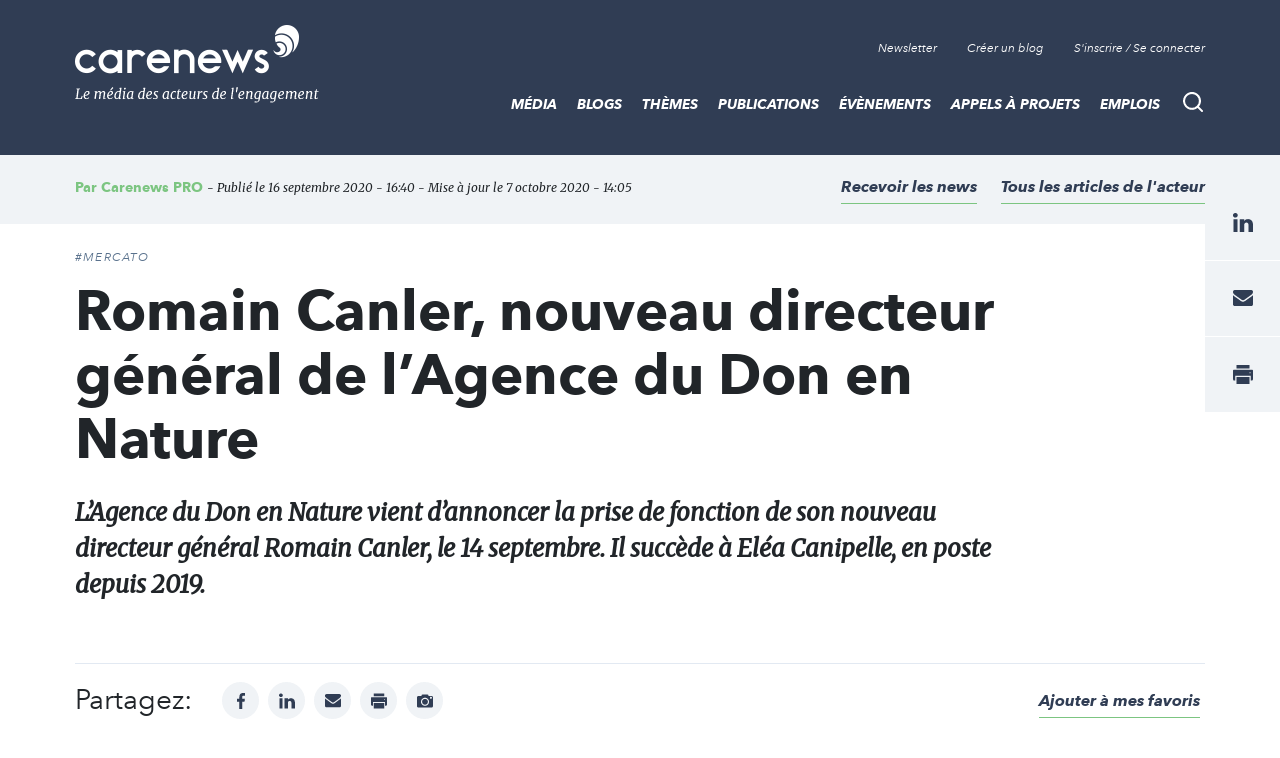

--- FILE ---
content_type: text/html; charset=UTF-8
request_url: https://www.carenews.com/fr/news/romain-canler-nouveau-directeur-general-de-l-agence-du-don-en-nature
body_size: 12878
content:
<!DOCTYPE html>
<html lang="fr" dir="ltr" prefix="content: http://purl.org/rss/1.0/modules/content/  dc: http://purl.org/dc/terms/  foaf: http://xmlns.com/foaf/0.1/  og: http://ogp.me/ns#  rdfs: http://www.w3.org/2000/01/rdf-schema#  schema: http://schema.org/  sioc: http://rdfs.org/sioc/ns#  sioct: http://rdfs.org/sioc/types#  skos: http://www.w3.org/2004/02/skos/core#  xsd: http://www.w3.org/2001/XMLSchema# ">
<head>

<script>
  window.axeptioSettings = {
    clientId: "62064124f9131a52060e6404",
    cookiesVersion: "carenews-fr",
  };

  (function(d, s) {
    var t = d.getElementsByTagName(s)[0], e = d.createElement(s);
    e.async = true; e.src = "//static.axept.io/sdk.js";
    t.parentNode.insertBefore(e, t);
  })(document, "script");
</script>

  <link rel="stylesheet" href="https://maxcdn.bootstrapcdn.com/bootstrap/4.0.0/css/bootstrap.min.css" integrity="sha384-Gn5384xqQ1aoWXA+058RXPxPg6fy4IWvTNh0E263XmFcJlSAwiGgFAW/dAiS6JXm" crossorigin="anonymous">

  <meta name="robots" content="max-snippet:-1">
  <meta name="robots" content="max-video-preview:-1">
  <meta name="robots" content="max-image-preview:large">
  <script src="https://code.jquery.com/jquery-3.5.1.js" integrity="sha256-QWo7LDvxbWT2tbbQ97B53yJnYU3WhH/C8ycbRAkjPDc=" crossorigin="anonymous"></script>

  <!-- Plezi -->
  <script type="text/javascript" async src="https://brain.plezi.co/api/v1/analytics?tenant=29fecc51-ffcf-4e97-a315-a42c7a596e36&tw=5febde79-c826-4566-b267-0a9d95905003"></script>
  <script type='text/javascript' async src='https://app.plezi.co/scripts/ossleads_analytics.js?tenant=6257e63ae317a75a4b5253f0&tw=6257e644e317a75a4b5254a0'></script>

  <meta charset="utf-8" />
<script id="ad-entity-settings" type="application/json">{"responsive":true,"inline":true,"p13n":true,"consent":{"method":"opt_in","cookie":{"name":"oil_data","operator":"e","value":""}}}</script>
<script async src="https://www.googletagmanager.com/gtag/js?id=UA-76217088-1"></script>
<script>window.dataLayer = window.dataLayer || [];function gtag(){dataLayer.push(arguments)};gtag("js", new Date());gtag("set", "developer_id.dMDhkMT", true);gtag("config", "UA-76217088-1", {"groups":"default","anonymize_ip":true,"page_placeholder":"PLACEHOLDER_page_path","allow_ad_personalization_signals":false});</script>
<script>var _paq = _paq || [];(function(){var u=(("https:" == document.location.protocol) ? "https://stats.carenews.com/" : "https://stats.carenews.com/");_paq.push(["setSiteId", 1]);_paq.push(["setTrackerUrl", u+"matomo.php"]);_paq.push(["setDoNotTrack", 1]);_paq.push(["setCustomVariable", 1, "node-type", "Article \/ Actualit\u00e9", "page"]);_paq.push(["setCustomVariable", 2, "actor-id", "59986", "page"]);if (!window.matomo_search_results_active) {_paq.push(["trackPageView"]);}_paq.push(["setIgnoreClasses", ["no-tracking","colorbox"]]);_paq.push(["enableLinkTracking"]);var d=document,g=d.createElement("script"),s=d.getElementsByTagName("script")[0];g.type="text/javascript";g.defer=true;g.async=true;g.src=u+"matomo.js";s.parentNode.insertBefore(g,s);})();</script>
<meta name="description" content=" " />
<link rel="canonical" href="https://www.carenews.com/fr/news/romain-canler-nouveau-directeur-general-de-l-agence-du-don-en-nature" />
<meta property="og:type" content="website" />
<meta property="og:url" content="https://www.carenews.com/fr/news/romain-canler-nouveau-directeur-general-de-l-agence-du-don-en-nature" />
<meta property="og:title" content="Romain Canler, nouveau directeur général de l’Agence du Don en Nature | Carenews PRO" />
<meta property="og:description" content=" " />
<meta property="og:image" content="https://www.carenews.com/sites/default/files/styles/og_image/public/2020-09/mercato-credit-serezniy_3.jpg?itok=0lB8KjE2" />
<meta property="og:image:url" content="https://www.carenews.com/sites/default/files/styles/etire_grand/public/2020-09/mercato-credit-serezniy_3.jpg?itok=wHImBdl4" />
<meta property="og:image:secure_url" content="https://www.carenews.com/sites/default/files/styles/etire_grand/public/2020-09/mercato-credit-serezniy_3.jpg?itok=wHImBdl4" />
<meta property="og:image:width" content="1200" />
<meta property="og:image:height" content="630" />
<meta name="MobileOptimized" content="width" />
<meta name="HandheldFriendly" content="true" />
<meta name="viewport" content="width=device-width, initial-scale=1.0" />
<script type="application/ld+json">{
    "@context": "https://schema.org",
    "@graph": [
        {
            "@type": "NewsArticle",
            "headline": "Romain Canler, nouveau directeur général de l’Agence du Don en Nature",
            "name": "Romain Canler, nouveau directeur général de l’Agence du Don en Nature |",
            "description": "L’Agence du Don en Nature vient d’annoncer la prise de fonction de son nouveau directeur général Romain Canler, le 14 septembre. Il succède à Eléa Canipelle, en poste depuis 2019.",
            "image": {
                "@type": "ImageObject",
                "url": "https://www.carenews.com/sites/default/files/styles/etire_grand/public/2020-09/mercato-credit-serezniy_3.jpg?itok=wHImBdl4"
            },
            "datePublished": "mer 16/09/2020 - 16:40",
            "isAccessibleForFree": "True",
            "author": {
                "@type": "Organization",
                "name": "Carenews PRO"
            }
        }
    ]
}</script>
<link rel="icon" href="/sites/default/files/Favicon_0.png" type="image/png" />


    <title>Romain Canler, nouveau directeur général de l’Agence du Don en Nature | Carenews PRO</title>
    <link rel="stylesheet" media="all" href="/sites/default/files/css/css_9m8-tA3IQf8ThlLQYTTZUyEweCvyR908Tg0XCbKYOfY.css" />
<link rel="stylesheet" media="all" href="/sites/default/files/css/css_X2A2zAtLrHFlvqQ2Lcyi8GyfIWV9XELykKWnsH7ru9A.css" />

      
        <meta property="fb:app_id" content="1551678108306501" />


        <script type="text/javascript"
                src="https://onsite.optimonk.com/script.js?account=265525"
                async></script>

        </head>
<body class="node--type--article">
<a href="#main-content" class="visually-hidden focusable">
  Aller au contenu principal
</a>

  <div class="dialog-off-canvas-main-canvas" data-off-canvas-main-canvas>
    
<header class="site-header">
  <div class="site-header__container">
      <a class="site-logo" href="/" title="Accueil">

      <div class="visually-hidden">Carenews, <span>Le média des acteurs de l'engagement</span></div>
  
</a>


      <div  id="block-topnavigation" class="top-nav">
      <ul block="block-topnavigation" class="top-nav__list">
  <li class="top-nav__item">
    <!--
    <a data-target="#popin-newsletter" href="#" class="top-nav__link js-pop-in">Newsletter</a>
    -->
    <a target="_blank" href="https://carenews.us7.list-manage.com/subscribe?u=f1babc9c13da02549acbe71c5&id=f7f64bb63f" class="top-nav__link ">Newsletter</a>
  </li>

    <li class="top-nav__item">
    <a href="/inscription" class="top-nav__link">Créer un blog</a>
  </li>
  <li class="top-nav__item">
    <a href="/connection" class="top-nav__link" data-drupal-link-system-path="connect">S'inscrire / Se connecter</a>
  </li>
  </ul>

  </div>
<div class="search-bar">
  <button type="button" id="search-bar-button" class="search-bar__trigger"
          aria-haspopup="true"
          aria-controls="search-bar-content"
          aria-expanded="false">
    <span class="visually-hidden">Recherche</span>
  </button>
      <form block="block-carenews-search" action="/general-search" method="get" id="search-block-form" accept-charset="UTF-8" class="search-bar__content" role="search" data-drupal-form-fields="" _lpchecked="1">
  <label class="search-bar__title" for="search-bar-input">Rechercher</label>
  <div class="search-bar__field">
    <input block="block-carenews-search" action="general-search" name="q" method="get" id="search-block-form" accept-charset="UTF-8" class="search-bar__input" placeholder="Tapez votre recherche ici ...">
    <button type="submit" class="search-bar__submit">
      <span class="visually-hidden">Go</span>
    </button>
  </div>
</form>
                        
  </div>


      <nav role="navigation" aria-labelledby="block-carenews-main-menu-menu" id="block-carenews-main-menu" class="main-nav">
      <button type="button" id="main-nav-button" class="main-nav__trigger"
            aria-haspopup="true"
            aria-controls="main-nav"
            aria-expanded="false">
      <span class="visually-hidden">Menu</span>
      <span class="burger" aria-hidden="true"></span>
    </button>
    

            <ul block="block-carenews-main-menu" class="main-nav__list">
  
            
                                  
      <li class="main-nav__item main-nav__item--expanded">
        <a href="https://www.carenews.com/actualites-carenews" title="Les articles de la rédaction de Carenews" class="main-nav__link">MÉDIA</a>
                                      <div class="main-nav__subwrap">
    <ul class="main-nav__sublist" aria-labelledby="main-nav-button">
      
                                          
                                  
      <li class="main-nav__subitem">
        <a href="/actualites-carenews" title="Filtre sur les actualités de la rédaction" class="main-nav__sublink" data-drupal-link-system-path="actualites-carenews">ACTUALITÉS DE LA RÉDACTION</a>
              </li>
                                          
                                  
      <li class="main-nav__subitem">
        <a href="https://www.carenews.com/antiseche-tag" title="ANTISECHE" class="main-nav__sublink">PÉDAGOGIE : LES ANTISECHES</a>
              </li>
                                          
                                  
      <li class="main-nav__subitem">
        <a href="https://www.carenews.com/infographie-tag" title="Les infographies de la rédaction " class="main-nav__sublink">INFOGRAPHIES</a>
              </li>
                                          
                                  
      <li class="main-nav__subitem">
        <a href="/lexique-de-l-engagement" title="LEXIQUE DE L&#039;ENGAGEMENT" class="main-nav__sublink" data-drupal-link-system-path="node/80045">LEXIQUE DE L&#039;ENGAGEMENT</a>
              </li>
                                  </ul>
    <ul class="main-nav__sublist" aria-hidden="true" aria-label="submenu">
                  
                                  
      <li class="main-nav__subitem">
        <a href="https://www.carenews.com/livres-blancs" title="Tous nos livres blancs à portée de main" class="main-nav__sublink">LIVRES BLANCS</a>
              </li>
                                          
                                  
      <li class="main-nav__subitem">
        <a href="https://www.carenews.com/anrse" title="Toutes les solutions RSE à portée de main" class="main-nav__sublink">ANNUAIRE SOLUTIONS RSE</a>
              </li>
                                          
                                  
      <li class="main-nav__subitem">
        <a href="https://www.aefinfo.fr/landing-page-engagement?origine=Carenews_site_2024%20%20https%3A//carenews.plezipages.com/revue-presse-engagement" title="Revue de presse engagement" class="main-nav__sublink">REVUE DE PRESSE ENGAGEMENT</a>
              </li>
      
    </ul>
      </div>
      
              </li>
            
                                  
      <li class="main-nav__item main-nav__item--expanded">
        <a href="https://www.carenews.com/actualites-acteurs" title="L&#039;actualité des acteurs de l&#039;engagement" class="main-nav__link">BLOGS</a>
                                      <div class="main-nav__subwrap">
    <ul class="main-nav__sublist" aria-labelledby="main-nav-button">
      
                                                
                                  
      <li class="main-nav__subitem">
        <a href="/actualites-acteurs" title="Les actualités des acteurs de l&#039;engagement" class="main-nav__sublink" data-drupal-link-system-path="actualites-acteurs">ACTUALITÉS DES ACTEURS</a>
              </li>
                                        </ul>
    <ul class="main-nav__sublist" aria-hidden="true" aria-label="submenu">
                  
                                  
      <li class="main-nav__subitem">
        <a href="/acteurs" title="Liste de blogs partenaires" class="main-nav__sublink" data-drupal-link-system-path="acteurs">LISTE DES BLOGS</a>
              </li>
                                        </ul>
    <ul class="main-nav__sublist" aria-hidden="true" aria-label="submenu">
                  
                                  
      <li class="main-nav__subitem">
        <a href="/inscription" class="main-nav__sublink" data-drupal-link-system-path="inscription">OUVRIR UN BLOG</a>
              </li>
      
    </ul>
      </div>
      
              </li>
            
                                  
      <li class="main-nav__item main-nav__item--expanded">
        <a href="/themes-0" title="Tous les thèmes de l&#039;engagement social et sociétal" class="main-nav__link">THÈMES</a>
                                      <div class="main-nav__subwrap">
    <ul class="main-nav__sublist" aria-labelledby="main-nav-button">
      
                                                
                                  
      <li class="main-nav__subitem">
        <a href="/ess-tag" title="Toute l&#039;actu de l&#039;ESS" class="main-nav__sublink" data-drupal-link-system-path="taxonomy/term/27353">ESS</a>
              </li>
                                                
                                  
      <li class="main-nav__subitem">
        <a href="/rse" title="Toute l&#039;actu de la RSE" class="main-nav__sublink" data-drupal-link-system-path="taxonomy/term/27190">RSE</a>
              </li>
                                        </ul>
    <ul class="main-nav__sublist" aria-hidden="true" aria-label="submenu">
                  
                                  
      <li class="main-nav__subitem">
        <a href="/environnement-tag" title="Toute l&#039;actu de l&#039;environnement" class="main-nav__sublink" data-drupal-link-system-path="taxonomy/term/27403">ENVIRONNEMENT</a>
              </li>
                                                
                                  
      <li class="main-nav__subitem">
        <a href="/mecenat-tag" title="Toute l&#039;actualité du mécénat" class="main-nav__sublink" data-drupal-link-system-path="taxonomy/term/27327">MÉCÉNAT</a>
              </li>
                                        </ul>
    <ul class="main-nav__sublist" aria-hidden="true" aria-label="submenu">
                  
                                  
      <li class="main-nav__subitem">
        <a href="/associations-tag" title="Articles sur les associations" class="main-nav__sublink" data-drupal-link-system-path="taxonomy/term/27300">ASSOCIATIONS</a>
              </li>
      
    </ul>
      </div>
      
              </li>
            
                                  
      <li class="main-nav__item">
        <a href="/publications" class="main-nav__link" data-drupal-link-system-path="publications">Publications</a>
              </li>
            
                                  
      <li class="main-nav__item main-nav__item--expanded">
        <a href="https://www.carenews.com/evenements?recent=1" class="main-nav__link">Évènements</a>
                                      <div class="main-nav__subwrap">
    <ul class="main-nav__sublist" aria-labelledby="main-nav-button">
      
                                                
                                  
      <li class="main-nav__subitem">
        <a href="https://www.carenews.com/fnaf-tag" class="main-nav__sublink">FNAF</a>
              </li>
                                                
                                  
      <li class="main-nav__subitem">
        <a href="https://www.carenews.com/change-now" title="Tout savoir sur Change Now" class="main-nav__sublink">CHANGENOW</a>
              </li>
                                        </ul>
    <ul class="main-nav__sublist" aria-hidden="true" aria-label="submenu">
                  
                                  
      <li class="main-nav__subitem">
        <a href="/produrable-tag" title="Toute l&#039;actualité de PRODURABLE" class="main-nav__sublink" data-drupal-link-system-path="taxonomy/term/29840">PRODURABLE</a>
              </li>
                                                
                                  
      <li class="main-nav__subitem">
        <a href="https://www.carenews.com/uicn-tag" title="Toutes les actualités de l&#039;UICN" class="main-nav__sublink">UICN</a>
              </li>
                                        </ul>
    <ul class="main-nav__sublist" aria-hidden="true" aria-label="submenu">
                  
                                  
      <li class="main-nav__subitem">
        <a href="https://www.carenews.com/giving-tuesday-tag" title="Toutes les actualités du Giving Tuesday" class="main-nav__sublink">GIVING TUESDAY</a>
              </li>
      
    </ul>
      </div>
      
              </li>
            
                                  
      <li class="main-nav__item">
        <a href="/appels_a_projets" class="main-nav__link" data-drupal-link-system-path="appels_a_projets">Appels à projets</a>
              </li>
            
                                  
      <li class="main-nav__item">
        <a href="/emplois" class="main-nav__link" data-drupal-link-system-path="emplois">Emplois</a>
              </li>
      
    </ul>
        

  </nav>


  </div>
</header>


<main class="site-content">
    <article class="article-page theme-carenews">
      

      <div data-drupal-messages-fallback class="hidden"></div>
      <header class="article-header__wrapper">
  <div class="container">
    <div class="row">
      <div class="col">
        <div class="article-header ">
          <div class="article-header__credit">
              <span class="article-header__credit__author">
                                    Par                   <a href="/carenews/carenews-pro">Carenews PRO</a>                                 </span>
            <span class="article-header__credit__info">
                - Publié le 16 septembre 2020 - 16:40 - Mise à jour le 7 octobre 2020 - 14:05
                
            </span>
          </div>

          <div class="article-header__box">
            <div class="article-header__links">

                                    <a  class="article-header__link add_alerte add_alerte_acteur" data-actor_node_name="Carenews PRO"  data-actor_node_id="59986"  href="#" data-actor_ruby_id="127"   data-actor_ruby_type="non_profits" >
                Recevoir les news
              </a>
                                              <a href="/actualites?acteurs[]=59986" class="article-header__link">Tous les articles de l'acteur</a>
                          </div>
          </div>
        </div><!--/.article-header-->
      </div><!--/.col-->
    </div><!--/.row-->
  </div><!--/.container-->
</header>

<div id="node-id" data-node-id="74904"></div>
<div class="container">
    <div class="row">
        <div class="col-sm-12 col-lg-10">
            <div class="article-intro">
                <div class="article-intro__tag">
                                                        <a href="/mercato" class="article__tag">#MERCATO</a>
                                  </div>
                <h1 class="article-intro__title">

                    Romain Canler, nouveau directeur général de l’Agence du Don en Nature

                                    </h1>
                <div class="article-intro__content">
                    <p>
                        L’Agence du Don en Nature vient d’annoncer la prise de fonction de son nouveau directeur général Romain Canler, le 14 septembre. Il succède à Eléa Canipelle, en poste depuis 2019.
                    </p>
                </div>
            </div>



        </div>

      <div class="col-sm-12">
        <div class="article-social">
          <div class="article-social__social">
            <div class="social-networks">
              <div class="social-networks__title">
                Partagez:
              </div>
              <ul class="social-networks__list">
                <li class="social-networks__item">
                  <a href="https://www.facebook.com/sharer/sharer.php?u=https://www.carenews.com/fr/news/romain-canler-nouveau-directeur-general-de-l-agence-du-don-en-nature&quote=via @Carenews" target="_blank" class="social-networks__link social-networks__link--facebook" title="facebook">
                    <span class="visually-hidden">facebook</span>
                  </a>
                </li>
                <!--
                <li class="social-networks__item">
                  <a href="https://www.twitter.com/share?url=https://www.carenews.com/fr/news/romain-canler-nouveau-directeur-general-de-l-agence-du-don-en-nature&text=&quote=via @CarenewsCom" target="_blank" class="social-networks__link social-networks__link--twitter" title="twitter">
                    <span class="visually-hidden">twitter</span>
                  </a>
                </li>
                -->
                <li class="social-networks__item">
                  <a href="https://www.linkedin.com/shareArticle?mini=true&url=https://www.carenews.com/fr/news/romain-canler-nouveau-directeur-general-de-l-agence-du-don-en-nature&title=via @Carenews" class="social-networks__link social-networks__link--linkedin" target="_blank" title="linkedin">
                    <span class="visually-hidden">linkedin</span>
                  </a>
                </li>
                <li class="social-networks__item">
                  <a href="mailto:?subject=Romain Canler, nouveau directeur général de l’Agence du Don en Nature&body=https://www.carenews.com/fr/news/romain-canler-nouveau-directeur-general-de-l-agence-du-don-en-nature" class="social-networks__link social-networks__link--mail" title="mail">
                    <span class="visually-hidden">mail</span>
                  </a>
                </li>
                <li class="social-networks__item">
                  <a href="print" onclick="window.print();return false;" class="social-networks__link social-networks__link--print" title="print">
                    <span class="visually-hidden">print</span>
                  </a>
                </li>
                                <li class="social-networks__item">
                  <a href="/sites/default/files/styles/large_actualites/public/2020-09/mercato-credit-serezniy_3.jpg?itok=6RjBTn0-" target="_blank" class="social-networks__link social-networks__link--photo" title="Afficher l'image">
                    <span class="visually-hidden">Afficher Image</span>
                  </a>
                </li>
                              </ul>
              <span class="bookmark__link">
                <i class="bi bi-heart"></i>
                <a id="bookmark-action" href="#" data-nid="74904" >Ajouter à mes favoris</a>
              </span>

            </div>

          </div><!--/.article-social__social-->
        </div><!--/.article-social-->
      </div>

      

        <div class="col-lg-8">
            <div class="row">
                <div class="col-sm-12">
                    <div class="article-page__content article-page__content--no-mt">

                                                                      <div class="article-img">
                            <div class="article-img__box">
                                <div class="article-img__img">
                                                                        <img src="/sites/default/files/styles/large_actualites/public/2020-09/mercato-credit-serezniy_3.jpg?itok=6RjBTn0-" alt="Crédit photo : serezniy." typeof="foaf:Image" class="image-style-large-actualites" />


                                </div><!--/.article-img__img-->
                            </div><!--/.article-img__box-->

                            <div class="article-img__legend">
                                Crédit photo : serezniy.
                            </div>
                        </div><!--/.article-img-->
                                                
                        

                        
            <div property="schema:text" class="field field--name-body field--type-text-with-summary field--label-hidden field__item"><p dir="ltr"> </p>

<p dir="ltr">Romain Canler est le nouveau directeur général de l’<a href="https://www.carenews.com/association/agence-du-don-en-nature" target="_blank">Agence du Don en Nature</a> depuis le 14 septembre. Âgé de 40 ans, diplômé de l’IEP de Bordeaux, du CELSA et de l’Ecole de Guerre Economique (EGE), il était depuis deux ans délégué général de l’Union des industriels et constructeurs bois, une fédération professionnelle qui œuvre pour la défense des intérêts du secteur. Ayant débuté sa carrière au sein du groupe Veolia, il a par la suite travaillé dans un cabinet de conseil en lobbying et communication de crise avant d’être nommé délégué général de la Fédération française des métiers de l’incendie. </p>

<p dir="ltr">Depuis plus de dix, l’Agence du Don en Nature lutte contre l’exclusion et la précarité par le don de produits neufs non-alimentaires. Chaque année, près de 35 millions d’euros de produits sont collectés, permettant ainsi de venir en aide à 900 000 personnes et éviter 1 500 tonnes de déchets. Avec la nomination de Romain Canler, l’association souhaite, entre autres, renforcer son action et sa légitimité auprès des pouvoirs publics.</p></div>
                                                                    


                      



                    </div>


                    <footer class="article__footer">
                    <div class="article-social">
                      <div class="article-social__social">
                        <div class="social-networks">
                          <div class="social-networks__title">
                            Partagez :    </div>
                          <ul class="social-networks__list">
                            <li class="social-networks__item">
                              <a href="https://www.facebook.com/sharer/sharer.php?u=https://www.carenews.com/fr/news/romain-canler-nouveau-directeur-general-de-l-agence-du-don-en-nature" target="_blank" class="social-networks__link social-networks__link--facebook" title="facebook">
                                <span class="visually-hidden">facebook</span>
                              </a>
                            </li>
                            <!--
                            <li class="social-networks__item">
                              <a href="https://www.twitter.com/share?url=https://www.carenews.com/fr/news/romain-canler-nouveau-directeur-general-de-l-agence-du-don-en-nature" target="_blank" class="social-networks__link social-networks__link--twitter" title="twitter">
                                <span class="visually-hidden">twitter</span>
                              </a>
                            </li>-->
                            <li class="social-networks__item">
                              <a href="https://www.linkedin.com/shareArticle?mini=true&url=https://www.carenews.com/fr/news/romain-canler-nouveau-directeur-general-de-l-agence-du-don-en-nature" class="social-networks__link social-networks__link--linkedin" target="_blank" title="linkedin">
                                <span class="visually-hidden">linkedin</span>
                              </a>
                            </li>
                            <li class="social-networks__item">
                              <a href="mailto:?subject=Romain Canler, nouveau directeur général de l’Agence du Don en Nature&body=https://www.carenews.com/fr/news/romain-canler-nouveau-directeur-general-de-l-agence-du-don-en-nature" class="social-networks__link social-networks__link--mail" title="mail">
                                <span class="visually-hidden">mail</span>
                              </a>
                            </li>
                            <li class="social-networks__item">
                              <a href="print" onclick="window.print();return false;" class="social-networks__link social-networks__link--print" title="print">
                                <span class="visually-hidden">print</span>
                              </a>
                            </li>
                          </ul>
                        </div>

                      </div><!--/.article-social__social-->
                      <div class="article-social__links">
                        <a class="article-social__link" href="mailto:info@carenews.com?subject=Contenu%20inappropri%C3%A9&body=Le%20contenu%20de%20la%20page%20%5B%20<a href='https://www.carenews.com/fr/news/romain-canler-nouveau-directeur-general-de-l-agence-du-don-en-nature'>Romain Canler, nouveau directeur général de l’Agence du Don en Nature</a>%20%5D%20me%20semble%20inappropri%C3%A9">Signaler un contenu inapproprié</a>
                      </div><!--/.article-social__links-->
                    </div><!--/.article-social-->

                    <div class="action-footer">
                        <div class="action-footer__img">
    <a href="/carenews/carenews-pro">
                <img src="/sites/default/files/styles/image_acteurs/public/logos/3dc73e5ef0e63346b036cae6226744fc68e771eb_78.png?itok=cKJ-hRr5" alt="Carenews PRO" typeof="foaf:Image" class="image-style-image-acteurs" />


    </a>
  </div><!--/.action-footer__img-->

  <div class="action-footer__content">
    <div class="action-footer__box">
      <div class="action-footer__title">
        <a href=" /carenews/carenews-pro">Carenews PRO</a>
      </div>

      <div class="action-footer__content">
          Verticale d'information à destination des professionnels, Carenews PRO suit au quotidien l'actualité des associations, des ONG, des fondations et des entreprises qui agissent en faveur de l'intérêt général.

      </div>


      <div class="action-footer__links">
        <a  href="/actualites?acteurs[]=59986">
          Tous les articles Carenews PRO
        </a>
                <a  class="add_alerte add_alerte_acteur"  data-actor_node_name="Carenews PRO" data-actor_node_id="59986"  data-actor_ruby_id="127"   data-actor_ruby_type="non_profits href="/alertes/?organisation_id=127&organisation_type=non_profits">
          Recevoir les news
        </a>
      </div>
    </div><!--/.action-footer__box-->
  </div><!--/.action-footer__content-->

                    </div>

                      <div id="banniere-article-bas">
                        <!-- Revive Adserver Hosted edition - Ad Management Asynchronous JS Tag - Generated with Revive Adserver v5.2.1 -->
                        <ins data-revive-zoneid="2" data-revive-id="1950d68ea9259c114150cafe4622ac8c"  data-revive-tags="|27492||30220||29756||27254|"></ins>
                        <script async src="//ads.carenews.com/www/delivery/asyncjs.php"></script>
                      </div>


                    </footer>


                  <!-- pub carrée droite article -->
                  <aside>
                  </aside>


                                        <aside class="cross-content">
                        <div class="cross-content__title">Articles recommandés</div>
                        <ul class="cross-content__list">

                                                            <h3><a href="/fr/news/12772-mercato-elea-canipelle-directrice-generale-de-l-agence-du-don-en-nature" class="cross-content__link">
                                  [MERCATO] Eléa Canipelle, directrice générale de l’Agence du Don en Nature
                                </a></h3>
                                                            <h3><a href="/fr/news/880-l-agence-du-don-en-nature-gaspiller-moins-pour-donner-plus" class="cross-content__link">
                                  L’agence du don en nature: gaspiller moins pour donner plus 
                                </a></h3>
                                                            <h3><a href="/fr/news/6740-entretien-stephanie-goujon-directrice-generale-de-l-agence-du-don-en-nature" class="cross-content__link">
                                  [ENTRETIEN] Stéphanie Goujon, directrice générale de l’Agence du Don en Nature
                                </a></h3>
                            
                        </ul>
                    </aside>
                    
                                        <aside class="tag-list">
                        <ul class="tag-list__list">
                                                            <li class="tag-list__item">
                                   <a
                                     href="/mercato-tag"
                                     class="tag-list__link"
                                   >
                                     #mercato
                                   </a>
                                </li>
                                                            <li class="tag-list__item">
                                   <a
                                     href="/romain-canler-tag"
                                     class="tag-list__link"
                                   >
                                     #Romain canler
                                   </a>
                                </li>
                                                            <li class="tag-list__item">
                                   <a
                                     href="/agence-du-don-en-nature-tag"
                                     class="tag-list__link"
                                   >
                                     #Agence du Don en Nature
                                   </a>
                                </li>
                                                    </ul>
                    </aside><!--/.tag-list-->
                    
                    <div class="pioupiou pioupiou--large">
                            <div style="width: 100%; text-align: center">
<a href="https://bit.ly/4qFCt75" class="" target="_blank">
    <img src="/sites/default/files/2026-01/ADS_LARGE%20%281%29%20%282%29.png" />
</a>
</div>

                    </div>



                </div>
            </div>
        </div>


        <aside class="offset-lg-1 col-lg-3 sidebar sidebar--no-mt">

            <div class="tablist tablist--small">

    <div class="tablist__title">Les derniers articles publiés</div>
    <div class="tablist__container">
        <ul class="tablist__tabs">
            <li class="tablist__tabs__item">
                <a href="#tab-players" class="tablist__tabs__link tablist__tabs__link--player js-tablist__tabs__link" aria-expanded="false">Acteurs</a>
            </li>
            <li class="tablist__tabs__item">
                <a href="#tab-carenews" class="tablist__tabs__link tablist__tabs__link--carenews js-tablist__tabs__link is-open" aria-expanded="true">Carenews</a>
            </li>
        </ul>
        <div id="tab-carenews" class="tablist__content is-open">
            <div class="tablist__list">
                                                        <div class="tablist__item">
                        <article class="article article--mini have-image theme-carenews">
                            <a href="/carenews-info/news/pesticides-revenu-des-agriculteurs-inegalites-une-initiative-citoyenne-pour" class="article__image">
                                                                <img src="/sites/default/files/styles/retaille_petit/public/2026-01/Design%20sans%20titre%2890%29.png?itok=dRAIPC-Q" alt="Pesticides, revenu des agriculteurs, inégalités... Une initiative citoyenne pour pousser l’Europe à agir sur l’alimentation " typeof="foaf:Image" class="image-style-retaille-petit" />


                            </a>
                            <div class="article__content">
                                <div class="article__title">
                                    <a href="/carenews-info/news/pesticides-revenu-des-agriculteurs-inegalites-une-initiative-citoyenne-pour">
                                        Pesticides, revenu des agriculteurs, inégalités... Une initiative citoyenne pour pousser l’Europe à agir sur l’alimentation 
                                    </a>
                                </div>
                            </div>
                        </article>

                    </div>
                                                        <div class="tablist__item">
                        <article class="article article--mini have-image theme-player">
                            <a href="/les-emplaques/news/semi-et-marathon-de-paris-2026-courez-pour-sauver-des-vies-avec-les-emplaques" class="article__image">
                                                                <img src="/sites/default/files/styles/retaille_petit/public/2026-01/Dossards%20Solidaires_Image%20de%20fond.jpg?itok=rhgUjeGm" alt="Semi et Marathon de Paris 2026 : courez pour sauver des vies avec Les Emplaqués ! 💪" typeof="foaf:Image" class="image-style-retaille-petit" />


                            </a>
                            <div class="article__content">
                                <div class="article__title">
                                    <a href="/les-emplaques/news/semi-et-marathon-de-paris-2026-courez-pour-sauver-des-vies-avec-les-emplaques">
                                        Semi et Marathon de Paris 2026 : courez pour sauver des vies avec Les Emplaqués ! 💪
                                    </a>
                                </div>
                            </div>
                        </article>

                    </div>
                                                        <div class="tablist__item">
                        <article class="article article--mini have-image theme-player">
                            <a href="/fondation-groupe-edf/news/a-madagascar-graines-de-bitume-aide-les-jeunes-vulnerables-a-reprendre" class="article__image">
                                                                <img src="/sites/default/files/styles/retaille_petit/public/2026-01/Sport%20dans%20la%20ville%20%282%29.png?itok=XVfp6i8B" alt="À Madagascar, Graines de Bitume aide les jeunes vulnérables à reprendre racine " typeof="foaf:Image" class="image-style-retaille-petit" />


                            </a>
                            <div class="article__content">
                                <div class="article__title">
                                    <a href="/fondation-groupe-edf/news/a-madagascar-graines-de-bitume-aide-les-jeunes-vulnerables-a-reprendre">
                                        À Madagascar, Graines de Bitume aide les jeunes vulnérables à reprendre racine 
                                    </a>
                                </div>
                            </div>
                        </article>

                    </div>
                            </div>
            <div class="tablist__actions">
                <a href="/actualites" class="btn btn--carenews">Afficher plus</a>
            </div>
        </div>
        <div id="tab-players" class="tablist__content">
            <div class="tablist__list">
                                    <div class="tablist__item">
                        <article class="article article--mini have-image">
                            <a href="/djaba-conseil" class="article__image">
                                                                <img src="/sites/default/files/styles/slider_logo_home/public/2025-12/DJABA%20CONSEIL%20LOGO.png?itok=-Fkb30vi" alt="DJABA CONSEIL" typeof="foaf:Image" class="image-style-slider-logo-home" />


                            </a>
                            <div class="article__content">
                                <div class="article__title">
                                    <a href="/djaba-conseil">
                                        DJABA CONSEIL
                                    </a>
                                </div>
                            </div>
                        </article>

                    </div>
                                    <div class="tablist__item">
                        <article class="article article--mini have-image">
                            <a href="/le-secours-catholique" class="article__image">
                                                                <img src="/sites/default/files/styles/slider_logo_home/public/2025-11/Resize%20logo%20%28266%20x%20266%20px%29%20%283%29.png?itok=2-1QmzSB" alt="Le Secours Catholique " typeof="foaf:Image" class="image-style-slider-logo-home" />


                            </a>
                            <div class="article__content">
                                <div class="article__title">
                                    <a href="/le-secours-catholique">
                                        Le Secours Catholique 
                                    </a>
                                </div>
                            </div>
                        </article>

                    </div>
                                    <div class="tablist__item">
                        <article class="article article--mini have-image">
                            <a href="/paris-en-compagnie" class="article__image">
                                                                <img src="/sites/default/files/styles/slider_logo_home/public/2025-11/Resize%20logo%20%28266%20x%20266%20px%29%20%282%29.png?itok=lgecRZqP" alt="Paris en compagnie" typeof="foaf:Image" class="image-style-slider-logo-home" />


                            </a>
                            <div class="article__content">
                                <div class="article__title">
                                    <a href="/paris-en-compagnie">
                                        Paris en compagnie
                                    </a>
                                </div>
                            </div>
                        </article>

                    </div>
                            </div>
            <div class="tablist__actions">
                <a href="/acteurs" class="btn btn--player">Afficher plus</a>
            </div>
        </div>

    </div>

</div>
            <div class="sidebar__item no-mobile">
    <div class="pioupiou pioupiou--small">
        
    </div>
</div>




        </aside>



    </div>
</div>
<script type="application/javascript">

  var acteurTitle = "Carenews PRO";
  var acteurId = "59986";
  var pageCategory = "page_article";
  ga('set', 'dimension1', acteurTitle);
  ga('set', 'dimension2', acteurId);
  ga('set', 'dimension3', pageCategory);

</script>
<script type="application/javascript">

  var acteurTitle = "Carenews PRO";
  var acteurId = "59986";
  var pageCategory = "page_article";
  ga('set', 'dimension1', acteurTitle);
  ga('set', 'dimension2', acteurId);
  ga('set', 'dimension3', pageCategory);

</script>

<script type="application/javascript">







    (function() {
        var nodeSelecor = document.querySelectorAll('[data-node-id]');
        var rubyArticleID      = nodeSelecor[0].dataset.nodeId;

        function getAjax(url, success) {
            var xhr = window.XMLHttpRequest ? new XMLHttpRequest() : new ActiveXObject('Microsoft.XMLHTTP');
            xhr.open('GET', url);
            xhr.onreadystatechange = function() {
                if (xhr.readyState>3 && xhr.status==200) success(xhr.responseText);
            };
            xhr.setRequestHeader('X-Requested-With', 'XMLHttpRequest');
            xhr.send();
            return xhr;
        }

        /*
        function getRubyArticleIDForUserContentReading( rubyArticleID ){
            var ajaxURL = '/carenews-article/userContentReading/'+rubyArticleID;
            getAjax(ajaxURL, function(data){ console.log(data); });
        }

        // Envoi du ruby article id pour le userContentReading
        getRubyArticleIDForUserContentReading( rubyArticleID );
        */
    })();
</script>


  
  

<div class="sticky-share" id="sticky-share">
  <div class="sticky-share__content">
    <a class="sticky-share__item" href="https://www.linkedin.com/shareArticle?mini=true&url=https://www.carenews.com/fr/news/romain-canler-nouveau-directeur-general-de-l-agence-du-don-en-nature" target="_blank">
      <img class="sticky-share__linkedin" src="/themes/carenews/assets/img/social/linkedin.svg#base" alt="linkedin" />
    </a>
    <!--<a class="sticky-share__item" href="https://www.twitter.com/share?url=https://www.carenews.com/fr/news/romain-canler-nouveau-directeur-general-de-l-agence-du-don-en-nature" target="_blank">
      <img class="sticky-share__instagram" src="/themes/carenews/assets/img/social/instagram.svg#base" alt="twitter" />
    </a>-->
    <a class="sticky-share__item" href="mailto:?subject=&body=https://www.carenews.com/fr/news/romain-canler-nouveau-directeur-general-de-l-agence-du-don-en-nature">
      <img class="sticky-share__email" src="/themes/carenews/assets/img/icons/mail.svg#base" alt="email" />
    </a><!--/.sticky-share__item-->
  </div><!--/.sticky-share__content-->
  <a class="sticky-share__item print_button" href="print" onclick="window.print();return false;">
    <img src="/themes/carenews/assets/img/icons/print.svg#base" alt="trigger" />
  </a><!--/.sticky-share__trigger-->
</div><!--/.sticky-share-->

  </article>
</main>



  <footer class="site-footer">
    <div class="container site-footer__container">
      <nav role="navigation" aria-labelledby="block-navigationfootercarenewsgroup-menu" id="block-navigationfootercarenewsgroup" class="block block-menu navigation menu--navigation-footer-carenews-">
            
  

        
<div class="site-footer__top">
  <div class="row flex-md-row-reverse">
    <div class="col-md-9">
      <div class="social-networks">
        <span class="social-networks__title visually-hidden">Suivez-nous sur:</span>
        <ul class="social-networks__list">
          <li class="social-networks__item">
            <a href="https://www.linkedin.com/company/univercast-carenews-com-" class="social-networks__link social-networks__link--linkedin" title="LinkedIn" target="_blank">
              <span class="visually-hidden">LinkedIn</span>
            </a>
          </li>
          <li class="social-networks__item">
            <a href="https://www.facebook.com/Carenews/" class="social-networks__link social-networks__link--facebook" title="Facebook" target="_blank">
              <span class="visually-hidden">Facebook</span>
            </a>
          </li>
          <!--
          <li class="social-networks__item">
            <a href="https://twitter.com/carenewscom" class="social-networks__link social-networks__link--twitter" title="Twitter" target="_blank">
              <span class="visually-hidden">Twitter</span>
            </a>
          </li>-->
          <li class="social-networks__item">
            <a href="https://www.instagram.com/carenews_com/" class="social-networks__link social-networks__link--instagram" title="Instagram" target="_blank">
              <span class="visually-hidden">Instagram</span>
            </a>
          </li>
          <li class="social-networks__item">
            <a href="https://www.youtube.com/user/CarenewsCom" class="social-networks__link social-networks__link--youtube" title="YouTube" target="_blank">
              <span class="visually-hidden">YouTube</span>
            </a>
          </li>
          <li class="social-networks__item">
            <a href="https://soundcloud.com/carenews" class="social-networks__link social-networks__link--soundcloud" title="Soundcloud" target="_blank">
              <span class="visually-hidden">Soundcloud</span>
            </a>
          </li>
        </ul>
      </div>
    </div>
    <div class="col-md-3">
      <a class="site-logo" href="/" title="">
        <div class="visually-hidden">Carenews, <span>Le média des acteurs de l'engagement</span></div>
      </a>
    </div>
  </div>

  <div class="row">
    <div class="col-md-3">
      <div class="site-baseline">
        Le média<br> des acteurs<br> de l'engagement
      </div>
    </div>
    <div class="col-md-9">
      <div class="row sitemap-nav">
                  <ul block="block-navigationfootercarenewsgroup" class="col-6 col-md-4 sitemap-nav__list">
                                      <li class="sitemap-nav__item">
            <a href="/node/23" class="sitemap-nav__link" data-drupal-link-system-path="node/23">Notre histoire</a>
                      </li>
                                          <li class="sitemap-nav__item">
            <a href="/qui-sommes-nous" class="sitemap-nav__link" data-drupal-link-system-path="node/29">Qui sommes-nous ?</a>
                      </li>
                                          <li class="sitemap-nav__item">
            <a href="/charte_editoriale" title="Ligne éditoriale" class="sitemap-nav__link" data-drupal-link-system-path="node/73660">Ligne éditoriale</a>
                      </li>
                                          <li class="sitemap-nav__item">
            <a href="/node/27" class="sitemap-nav__link" data-drupal-link-system-path="node/27">Pourquoi s&#039;inscrire</a>
                      </li>
                                          <li class="sitemap-nav__item">
            <a href="https://www.carenews.com/acteurs" title="Les acteurs de l&#039;engagement sur carenews.com" class="sitemap-nav__link">Acteurs de l&#039;engagement</a>
                      </li>
                                          <li class="sitemap-nav__item">
            <a href="https://www.carenews.com/acteurs?recherche=&amp;types_acteurs%5B0%5D=12497&amp;pays%5B0%5D=" title="Associations inscrites sur carenews.com" class="sitemap-nav__link">Associations</a>
                      </li>
                                          <li class="sitemap-nav__item">
            <a href="https://www.carenews.com/acteurs?recherche=&amp;types_acteurs%5B0%5D=12518&amp;pays%5B0%5D=" title="Prestataires de l&#039;ESS" class="sitemap-nav__link">Prestataires de l&#039;ESS</a>
                      </li>
                                                                                                                                                                          </ul>
  

                  <ul block="block-navigationfootercarenewsgroup" class="col-6 col-md-4 sitemap-nav__list">
                                                                                                                                        <li class="sitemap-nav__item">
            <a href="https://www.carenews.com/actualites" title="Actualités publiées sur carenews.com" class="sitemap-nav__link">Actualités</a>
                      </li>
                                          <li class="sitemap-nav__item">
            <a href="https://www.carenews.com/appels_a_projets" title="Appels à projets publiés sur carenews.com" class="sitemap-nav__link">Appels à projets</a>
                      </li>
                                          <li class="sitemap-nav__item">
            <a href="https://www.carenews.com/publications" title="Publications (études, rapports, infographies...) mises en ligne sur carenews.com" class="sitemap-nav__link">Publications</a>
                      </li>
                                          <li class="sitemap-nav__item sitemap-nav__item--collapsed">
            <a href="https://www.carenews.com/evenements?recent=1" title="Évènements : l&#039;agenda de l&#039;intérêt général sur carenews.com" class="sitemap-nav__link">Évènements</a>
                      </li>
                                          <li class="sitemap-nav__item">
            <a href="https://www.carenews.com/emplois" title="Consulter les offres d&#039;emploi, de stage, de bénévolat sur carenews.com" class="sitemap-nav__link">Emplois</a>
                      </li>
                                          <li class="sitemap-nav__item">
            <a href="https://carenews.us7.list-manage.com/subscribe?u=f1babc9c13da02549acbe71c5&amp;id=f7f64bb63f" title="Inscription aux newsletters de Carenews" class="sitemap-nav__link">S&#039;inscrire aux newsletters</a>
                      </li>
                                          <li class="sitemap-nav__item">
            <a href="https://www.carenews.com/CONTACT" class="sitemap-nav__link">Contact</a>
                      </li>
                                                                          </ul>
    

                        <ul block="block-navigationfootercarenewsgroup" class="col-6 col-md-4 sitemap-nav__list">
                                                                                                                                                                                                                                                                                                            <li class="sitemap-nav__item">
              <a href="https://www.carenews.com/auteurs" title="Retrouvez tous les journalistes et rédacteurs de Carenews" class="sitemap-nav__link">Journalistes et rédacteurs</a>
                          </li>
                                                    <li class="sitemap-nav__item">
              <a href="https://contenu.carenews.com/l-annuaire-des-solutions-rse-2022-web" title="Accès à l&#039;annuaire des solutions RSE" class="sitemap-nav__link">Annuaire des solutions RSE</a>
                          </li>
                                                    <li class="sitemap-nav__item">
              <a href="https://www.linkedin.com/smart-links/AQE1HSS4hx8oRA" title="Accès à Mission RSE" class="sitemap-nav__link">Mission RSE</a>
                          </li>
                                                    <li class="sitemap-nav__item">
              <a href="https://www.carenews.com/carenews-info/publications/quelle-est-l-offre-de-service-de-carenews-com" title="Présentation commerciale de Carenews" class="sitemap-nav__link">Présentation Carenews</a>
                          </li>
                        </ul>
      
      </div>
    </div>
  </div>

</div>






  </nav>
<nav role="navigation" aria-labelledby="block-cgvmentions-menu" id="block-cgvmentions" class="block block-menu navigation menu--cgv-mentions">
            
  

        
<div class="site-footer__bottom">
  <div class="bottom-nav">
            <ul block="block-cgvmentions" class="bottom-nav__list">
                  <li class="bottom-nav__item">
        <a href="/node/22" class="bottom-nav__link" data-drupal-link-system-path="node/22">CGV</a>
              </li>
                <li class="bottom-nav__item">
        <a href="https://www.carenews.com/node/89891" class="bottom-nav__link">Données personnelles</a>
              </li>
                <li class="bottom-nav__item">
        <a href="/node/21" class="bottom-nav__link" data-drupal-link-system-path="node/21">Mentions légales</a>
              </li>
      </ul>
    
  </div>

  <div class="copyright">
    2025-2026 Tout droits réservés
  </div>
</div>


  </nav>


    </div>
  </footer>

  </div>

<noscript class="piwik-noscript"><img loading="eager" style="position: absolute" src="https://stats.carenews.com/js/?action_name=Romain%20Canler%2C%20nouveau%20directeur%20g%C3%A9n%C3%A9ral%20de%20l%E2%80%99Agence%20du%20Don%20en%20Nature&amp;idsite=1&amp;rec=1&amp;url=https%3A//www.carenews.com/fr/news/romain-canler-nouveau-directeur-general-de-l-agence-du-don-en-nature" width="0" height="0" alt="" typeof="foaf:Image" />
</noscript>

<script type="application/json" data-drupal-selector="drupal-settings-json">{"path":{"baseUrl":"\/","scriptPath":null,"pathPrefix":"","currentPath":"node\/74904","currentPathIsAdmin":false,"isFront":false,"currentLanguage":"fr"},"pluralDelimiter":"\u0003","suppressDeprecationErrors":true,"google_analytics":{"account":"UA-76217088-1","trackOutbound":true,"trackMailto":true,"trackTel":true,"trackDownload":true,"trackDownloadExtensions":"7z|aac|arc|arj|asf|asx|avi|bin|csv|doc(x|m)?|dot(x|m)?|exe|flv|gif|gz|gzip|hqx|jar|jpe?g|js|mp(2|3|4|e?g)|mov(ie)?|msi|msp|pdf|phps|png|ppt(x|m)?|pot(x|m)?|pps(x|m)?|ppam|sld(x|m)?|thmx|qtm?|ra(m|r)?|sea|sit|tar|tgz|torrent|txt|wav|wma|wmv|wpd|xls(x|m|b)?|xlt(x|m)|xlam|xml|z|zip"},"matomo":{"disableCookies":false,"trackMailto":true},"ajaxTrustedUrl":{"\/search\/node":true},"user":{"uid":0,"permissionsHash":"d3a0a766c7c0c6b3878338d3b9e6c3635979f6f8300ffe0df113a1a5b774b328"}}</script>
<script src="/sites/default/files/js/js_Zphiymrv299kuHfi6YPTxfeeR4u3mHAq8CCfTiscDlc.js"></script>


  <div id="popin-newsletter" class="popin theme-carenews">
  <div class="popin__mask"></div>
  <div class="popin__content article-page__content">
    <div class="popin__header">
      <div class="popin__close js-pop-in-close">Fermer</div>
    </div>
    <div class="popin__wrapper">
      <div class="popin__wrapper__content">
        <div class="modal-title" style="margin-left: 15px">Inscription à la newsletter</div>
        <p>
          Cliquez pour vous inscrire à nos Newsletters
        </p>

        <a target="_blank" href="http://eepurl.com/be1Kyz">La quotidienne</a><br/>
        <a  target="_blank" href="http://eepurl.com/BW9kj">L'hebdo entreprise, fondation, partenaire</a><br/>
        <a  target="_blank" href="http://eepurl.com/BW9kf">L'hebdo association</a><br/>
        <a  target="_blank" href="http://eepurl.com/BW9kn">L'hebdo grand public</a><br/>

        </p>

      </div>
    </div><!--/.popin__wrapper-->
  </div><!--/.popin__content-->
</div><!--/.popin-->

<div id="popin-alerte" class="popin theme-carenews">
  <div class="popin__mask"></div>
  <div class="popin__content article-page__content">
    <div class="popin__header">
      <div class="popin__close js-pop-in-close">Fermer</div>
    </div>
    <div class="popin__wrapper">
      <div class="popin__wrapper__content" id="popin-alerte-content">



      </div>
    </div><!--/.popin__wrapper-->
  </div><!--/.popin__content-->
</div><!--/.popin-->

<div class="modal fade" tabindex="-1" role="dialog" id="connection-required">
  <div class="modal-dialog" role="document">
    <div class="modal-content">
      <div class="modal-header">
        <div class="modal-title">Connection requise</div>
        <button type="button" class="close" data-dismiss="modal" aria-label="Close">
          <span aria-hidden="true">&times;</span>
        </button>
      </div>
      <div class="modal-body">
        <p>Pour recevoir les articles de ce blog, vous devez préalablement vous connecter ou vous inscrire, si vous n'avez pas encore de compte sur Carenews.<br/> Une fois connecté, vous pourrez répéter l'opération pour recevoir automatiquement par email les articles de ce blog.</p>
        <p>
          <a href="/inscription/compte-personnel" class="btn btn-secondary">S'inscrire</a>
          <a href="/connection" class="btn btn-secondary">Se connecter</a>
        </p>
      </div>
      <div class="modal-footer">
        <button type="button" class="btn btn-secondary" data-dismiss="modal">Fermer</button>
      </div>
    </div>
  </div>
</div>

<div class="modal fade" tabindex="-1" role="dialog" id="alertes-mails">
  <div class="modal-dialog modal-dialog-centered" role="document" >
    <div class="modal-content">
      <div class="modal-header">
        <svg class="bi bi-alarm-fill" style="margin-top: 5px" width="30px" height="30px" viewBox="0 0 16 16" fill="currentColor" xmlns="http://www.w3.org/2000/svg">
          <path fill-rule="evenodd" d="M5.5.5A.5.5 0 0 1 6 0h4a.5.5 0 0 1 0 1H9v1.07a7.002 7.002 0 0 1 3.537 12.26l.817.816a.5.5 0 0 1-.708.708l-.924-.925A6.967 6.967 0 0 1 8 16a6.967 6.967 0 0 1-3.722-1.07l-.924.924a.5.5 0 0 1-.708-.708l.817-.816A7.002 7.002 0 0 1 7 2.07V1H5.999a.5.5 0 0 1-.5-.5zM.86 5.387A2.5 2.5 0 1 1 4.387 1.86 8.035 8.035 0 0 0 .86 5.387zM13.5 1c-.753 0-1.429.333-1.887.86a8.035 8.035 0 0 1 3.527 3.527A2.5 2.5 0 0 0 13.5 1zm-5 4a.5.5 0 0 0-1 0v3.882l-1.447 2.894a.5.5 0 1 0 .894.448l1.5-3A.5.5 0 0 0 8.5 9V5z"/>
        </svg>
        <div class="modal-title" style="margin-left: 15px">Ajouter une alerte</div>
        <button type="button" class="close" data-dismiss="modal" aria-label="Close">
          <span aria-hidden="true">&times;</span>
        </button>
      </div>

      <div class="modal-body" id="modal-body-add-alerte">
        <p>
          <label><b>Titre de votre alerte :</b></label><input type="text" value="" name="alerteName" id='alerteName' placeholder="Mon alerte" style="padding:5px; margin-left:20px; width: 260px"/>
        </p>

        <p >
          <label><b>Vos critères :</b></label><span id="popin-alerte-criteres"></span>
        </p>

        <p><small><i><center>Les critères de votre recherche seront utilisés pour générer l'alerte</center></i></small></p>
        <button class="btn" id="searchAlertButtonValidate"  style="width:80%;display:block; margin: 0 auto;" type="submit">Ajouter</button><br/>
        <p>
          <i>Vous recevrez tous les jours par email les nouveaux contenus correspondant à votre alerte.</i><br/>
          <i>La liste de vos alertes est accessible en haut de l'écran "Gérer mes alertes".</i>
        </p>
      </div>

      <div class="modal-body" id="modal-body-no-filter" style="display: none" >
        <p style="color:#e00034">
          <b>Vous devez sélectionner au moins un critère de recherche avant de pouvoir enregistrer une alerte. </b>
        </p>

      </div>

      <div class="modal-body" id="modal-body-alerte-add-success" style="display: none" >
        <p>
          Votre alerte a bien été ajoutée
        </p>
      </div>


    </div>
  </div>
</div>

<div class="modal fade" tabindex="-1" role="dialog" id="alertes-acteurs-mails">
  <div class="modal-dialog modal-dialog-centered" role="document" >
    <div class="modal-content">
      <div class="modal-header">
        <svg class="bi bi-alarm-fill" style="margin-top: 5px" width="30px" height="30px" viewBox="0 0 16 16" fill="currentColor" xmlns="http://www.w3.org/2000/svg">
          <path fill-rule="evenodd" d="M5.5.5A.5.5 0 0 1 6 0h4a.5.5 0 0 1 0 1H9v1.07a7.002 7.002 0 0 1 3.537 12.26l.817.816a.5.5 0 0 1-.708.708l-.924-.925A6.967 6.967 0 0 1 8 16a6.967 6.967 0 0 1-3.722-1.07l-.924.924a.5.5 0 0 1-.708-.708l.817-.816A7.002 7.002 0 0 1 7 2.07V1H5.999a.5.5 0 0 1-.5-.5zM.86 5.387A2.5 2.5 0 1 1 4.387 1.86 8.035 8.035 0 0 0 .86 5.387zM13.5 1c-.753 0-1.429.333-1.887.86a8.035 8.035 0 0 1 3.527 3.527A2.5 2.5 0 0 0 13.5 1zm-5 4a.5.5 0 0 0-1 0v3.882l-1.447 2.894a.5.5 0 1 0 .894.448l1.5-3A.5.5 0 0 0 8.5 9V5z"/>
        </svg>
        <div class="modal-title" style="margin-left: 15px">Ajouter une alerte</div>
        <button type="button" class="close" data-dismiss="modal" aria-label="Close">
          <span aria-hidden="true">&times;</span>
        </button>
      </div>
      <div class="modal-body">
        <div class="info">
        <p>
          <label><b>Titre de votre alerte :</b></label><input type="text" value="" name="alerteName" id='alerteActorName' style="padding:5px; margin-left:20px; width: 260px"/>
        </p>
        <button class="btn" id="AlertActeurButtonValidate"  style="width:80%;display:block; margin: 0 auto;" type="submit">Ajouter</button><br/>
        <p>
          <i>Vous recevrez tous les jours les nouveaux contenus correspondant à votre recherche par email.</i><br/>
          <i>Vous pourrez gérer vos alertes à partir de votre compte "gérer mes alertes".</i>
        </p>
        </div>
        <div class="resultAjax" style="display:none">

        </div>
      </div>
    </div>
  </div>
</div>



  <script src="https://code.jquery.com/jquery-3.5.1.js" integrity="sha256-QWo7LDvxbWT2tbbQ97B53yJnYU3WhH/C8ycbRAkjPDc=" crossorigin="anonymous"></script>
  <script src="https://cdnjs.cloudflare.com/ajax/libs/popper.js/1.12.9/umd/popper.min.js" integrity="sha384-ApNbgh9B+Y1QKtv3Rn7W3mgPxhU9K/ScQsAP7hUibX39j7fakFPskvXusvfa0b4Q" crossorigin="anonymous"></script>
  <script src="https://maxcdn.bootstrapcdn.com/bootstrap/4.0.0/js/bootstrap.min.js" integrity="sha384-JZR6Spejh4U02d8jOt6vLEHfe/JQGiRRSQQxSfFWpi1MquVdAyjUar5+76PVCmYl" crossorigin="anonymous"></script>


  <script src="/themes/carenews/assets/js/bundle.min.js?v=1.45678x"></script>



</body>
</html>


--- FILE ---
content_type: image/svg+xml
request_url: https://www.carenews.com/themes/carenews/assets/img/icons/print.svg
body_size: 86
content:
<svg id="print" xmlns="http://www.w3.org/2000/svg" viewBox="0 0 17 16" preserveAspectRatio="xMidYMid meet" xml:space="preserve">
    <style>
        path { display: none; }
        path:target { display: block; }
    </style>
    <path id="base" fill-rule="evenodd" fill="#303d54" d="M3 0v3h11V0H3zM1 4c-.657 0-1 .108-1 .796V11.6c0 .665.343 1.4 1 1.4h1V8.999h13V13h1c.657 0 1-.735 1-1.4V4.796C17 4.108 16.657 4 16 4H1zm13.492 2.009c.277 0 .501.222.501.496a.498.498 0 0 1-.501.497.498.498 0 0 1-.501-.497c0-.274.224-.496.501-.496zM3 10v6h11.035L14 10H3z"/>
    <path id="carenews" fill-rule="evenodd" fill="#7cc581" d="M3 0v3h11V0H3zM1 4c-.657 0-1 .108-1 .796V11.6c0 .665.343 1.4 1 1.4h1V8.999h13V13h1c.657 0 1-.735 1-1.4V4.796C17 4.108 16.657 4 16 4H1zm13.492 2.009c.277 0 .501.222.501.496a.498.498 0 0 1-.501.497.498.498 0 0 1-.501-.497c0-.274.224-.496.501-.496zM3 10v6h11.035L14 10H3z"/>
    <path id="player" fill-rule="evenodd" fill="#6289f1" d="M3 0v3h11V0H3zM1 4c-.657 0-1 .108-1 .796V11.6c0 .665.343 1.4 1 1.4h1V8.999h13V13h1c.657 0 1-.735 1-1.4V4.796C17 4.108 16.657 4 16 4H1zm13.492 2.009c.277 0 .501.222.501.496a.498.498 0 0 1-.501.497.498.498 0 0 1-.501-.497c0-.274.224-.496.501-.496zM3 10v6h11.035L14 10H3z"/>
    <path id="provider" fill-rule="evenodd" fill="#fb7e52" d="M3 0v3h11V0H3zM1 4c-.657 0-1 .108-1 .796V11.6c0 .665.343 1.4 1 1.4h1V8.999h13V13h1c.657 0 1-.735 1-1.4V4.796C17 4.108 16.657 4 16 4H1zm13.492 2.009c.277 0 .501.222.501.496a.498.498 0 0 1-.501.497.498.498 0 0 1-.501-.497c0-.274.224-.496.501-.496zM3 10v6h11.035L14 10H3z"/>
    <path id="invert" fill-rule="evenodd" fill="#fff" d="M3 0v3h11V0H3zM1 4c-.657 0-1 .108-1 .796V11.6c0 .665.343 1.4 1 1.4h1V8.999h13V13h1c.657 0 1-.735 1-1.4V4.796C17 4.108 16.657 4 16 4H1zm13.492 2.009c.277 0 .501.222.501.496a.498.498 0 0 1-.501.497.498.498 0 0 1-.501-.497c0-.274.224-.496.501-.496zM3 10v6h11.035L14 10H3z"/>
</svg>
